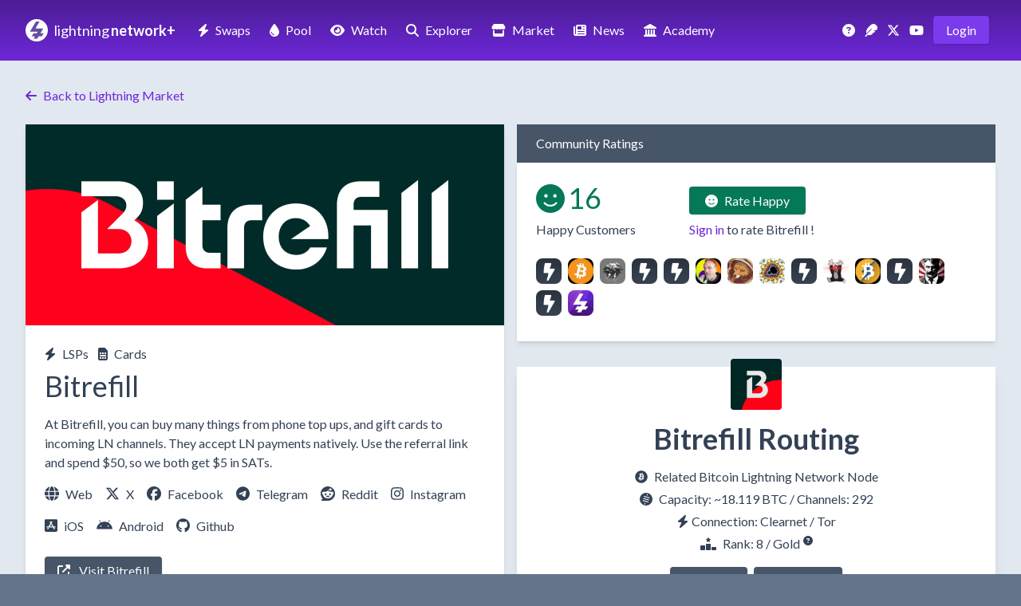

--- FILE ---
content_type: text/html; charset=utf-8
request_url: https://lightningnetwork.plus/stores/bitrefill
body_size: 8031
content:
<!DOCTYPE html>
<html lang='en'>
<head>
<meta content='text/html; charset=UTF-8' http-equiv='Content-Type'>
<meta content='width=device-width,initial-scale=1' name='viewport'>
<title>Bitrefill • LightningNetwork+</title>
<meta content='Bitrefill • LightningNetwork+' name='title'>
<meta content='Bitrefill • LightningNetwork+' property='og:title'>
<meta content='Bitrefill • LightningNetwork+' name='twitter:title'>
<meta content='At Bitrefill, you can buy many things from phone top ups, and gift cards to incoming LN channels. They accept LN payments natively. Use the referral link and spend $50, so we both get $5 in SATs.' name='description'>
<meta content='At Bitrefill, you can buy many things from phone top ups, and gift cards to incoming LN channels. They accept LN payments natively. Use the referral link and spend $50, so we both get $5 in SATs.' property='og:description'>
<meta content='At Bitrefill, you can buy many things from phone top ups, and gift cards to incoming LN channels. They accept LN payments natively. Use the referral link and spend $50, so we both get $5 in SATs.' name='twitter:description'>
<meta content='https://d48ttl5m5edbw.cloudfront.net/b1tfxekc1q1d481g3s4zvb9ac5xk' property='og:image'>
<meta content='https://d48ttl5m5edbw.cloudfront.net/b1tfxekc1q1d481g3s4zvb9ac5xk' name='twitter:image'>
<meta content='website' property='og:type'>
<meta content='en_US' property='og:locale'>
<meta content='LightningNetwork+' property='og:site_name'>
<meta content='summary_large_image' name='twitter:card'>
<meta content='https://lightningnetwork.plus/stores/bitrefill' name='twitter:url'>
<meta content='@BTC_LN' name='twitter:site'>
<link href='https://lightningnetwork.plus/stores/bitrefill' rel='canonical'>
<meta content='https://lightningnetwork.plus/stores/bitrefill' property='og:url'>
<link rel="icon" type="image/x-icon" href="https://d48ttl5m5edbw.cloudfront.net/static/favicon.png" />

<meta name="action-cable-url" content="/cable" />
<meta name="csrf-param" content="authenticity_token" />
<meta name="csrf-token" content="VSGMk4gHxufEqeKSsmlwWRt-1ctENOGCyLmCrNUjGGVYVq64Vt7yBZyo773RpPrrzm9lhmgP8jJG5uVWaBLHVg" />


<script type="importmap" data-turbo-track="reload">{
  "imports": {
    "application": "/assets/application-e5b6c789.js",
    "@hotwired/stimulus": "/assets/vendor/stimulus-8460570e.js",
    "@hotwired/stimulus-loading": "/assets/stimulus-loading-452d4c9c.js",
    "@rails/actioncable": "/assets/vendor/actioncable.esm-935ba788.js",
    "@hotwired/turbo-rails": "/assets/vendor/turbo.min-d0b3946c.js",
    "@rails/activestorage": "/assets/vendor/activestorage.esm-6513022b.js",
    "clipboard": "/assets/vendor/clipboard-1fa7397f.js",
    "trix_loader": "/assets/trix_loader-fcadd8c4.js",
    "trix": "https://unpkg.com/trix@2.1.15/dist/trix.umd.min.js",
    "@rails/actiontext": "https://ga.jspm.io/npm:@rails/actiontext@8.1.100/app/assets/javascripts/actiontext.esm.js",
    "chart.js/auto": "https://ga.jspm.io/npm:chart.js@4.4.1/auto/auto.js",
    "chart.js": "https://ga.jspm.io/npm:chart.js@4.4.1/dist/chart.js",
    "@kurkle/color": "https://ga.jspm.io/npm:@kurkle/color@0.3.2/dist/color.esm.js",
    "chartkick": "https://ga.jspm.io/npm:chartkick@5.0.1/dist/chartkick.esm.js",
    "chartjs-adapter-date-fns": "https://ga.jspm.io/npm:chartjs-adapter-date-fns@3.0.0/dist/chartjs-adapter-date-fns.esm.js",
    "date-fns": "https://ga.jspm.io/npm:date-fns@3.0.6/index.js",
    "chartkick_loader": "/assets/chartkick_loader-f155eed7.js",
    "controllers/clipboard_controller": "/assets/controllers/clipboard_controller-4c8b1b45.js",
    "controllers/countdown_controller": "/assets/controllers/countdown_controller-f9e5aaae.js",
    "controllers/counter_controller": "/assets/controllers/counter_controller-dba92616.js",
    "controllers/donation_controller": "/assets/controllers/donation_controller-d1c4cf02.js",
    "controllers/expire_controller": "/assets/controllers/expire_controller-0e245372.js",
    "controllers/form_controller": "/assets/controllers/form_controller-2a5e9e71.js",
    "controllers/hello_controller": "/assets/controllers/hello_controller-e7217f37.js",
    "controllers/highlight_controller": "/assets/controllers/highlight_controller-c38d3936.js",
    "controllers/lazy_loader_controller": "/assets/controllers/lazy_loader_controller-7c0bbe79.js",
    "controllers/nostr_auth_controller": "/assets/controllers/nostr_auth_controller-4c5d4576.js",
    "controllers/number_formatter_controller": "/assets/controllers/number_formatter_controller-f639375f.js",
    "controllers/order_controller": "/assets/controllers/order_controller-6b754524.js",
    "controllers/platform_controller": "/assets/controllers/platform_controller-bd86cbe6.js",
    "controllers/reload_controller": "/assets/controllers/reload_controller-5dc982d8.js",
    "controllers/toggle_controller": "/assets/controllers/toggle_controller-3e8e7d82.js"
  }
}</script>
<link rel="modulepreload" href="/assets/application-e5b6c789.js">
<link rel="modulepreload" href="/assets/vendor/stimulus-8460570e.js">
<link rel="modulepreload" href="/assets/stimulus-loading-452d4c9c.js">
<link rel="modulepreload" href="/assets/vendor/actioncable.esm-935ba788.js">
<link rel="modulepreload" href="/assets/vendor/turbo.min-d0b3946c.js">
<link rel="modulepreload" href="/assets/vendor/activestorage.esm-6513022b.js">
<link rel="modulepreload" href="/assets/vendor/clipboard-1fa7397f.js">
<script type="module">import "application"</script>
<script type="module">import "application"</script>
<link rel="stylesheet" href="/assets/application-bfe4b99d.css" data-turbo-track="reload" />
<link rel="stylesheet" href="/assets/tailwind-fec1623a.css" data-turbo-track="reload" />
<link href='https://fonts.gstatic.com' rel='preconnect'>
<link href='https://fonts.googleapis.com/css2?family=Lato:wght@300;400;700&amp;display=swap' media='print' onload='this.media=&#39;all&#39;' rel='stylesheet'>
<script crossorigin='anonymous' src='https://kit.fontawesome.com/252a378627.js'></script>
<script async src="https://www.googletagmanager.com/gtag/js?id=G-5BCM99EYJ9"></script>
<script>
  window.dataLayer = window.dataLayer || [];
  function gtag(){dataLayer.push(arguments);}
  gtag('js', new Date());
  gtag('config', 'G-5BCM99EYJ9');
</script>
</head>
<body class='bg-slate-500 dark:bg-black shadow-lg font-lato' data-controller='lazy-loader' data-load-trix>
<div data-controller='hello'>
<div class='bg-gradient-to-b from-violet-900 to-violet-700 py-4 lg:py-6'>
<div class='max-w-7xl mx-auto px-4 sm:px-6 lg:px-8'>
<div class='items-center flex'>
<div class='flex-shrink-0'><a href="/"><img alt="LN+ Logo" width="28" height="28" src="https://d48ttl5m5edbw.cloudfront.net/static/lnpluslogo.svg" /></a></div>
<div class='flex-shrink-0 ml-2 text-lg text-white mr-1'>
<a href="/"><span class='font-normal text-decoration-none -mr-px'>lightning</span>
<span class='font-bold text-decoration-none'>network+</span>
</a></div>
<div class='flex px-4'>
<div class='flex-none text-white hidden lg:block'><a class="text-white py-2 px-2 hover:bg-white hover:text-violet-700 hover:shadow-lg rounded " title="Liquidity Swaps" href="/swaps"><i class="fas fa-bolt mr-2"></i>Swaps</a></div>
<div class='flex-none text-white hidden lg:block'><a class="text-white py-2 px-2 hover:bg-white hover:text-violet-700 hover:shadow-lg rounded ml-2" title="Liquidity Pool" href="/pool"><i class="fas fa-droplet mr-2"></i>Pool</a></div>
<div class='flex-none text-white hidden lg:block'><a class="text-white py-2 px-2 hover:bg-white hover:text-violet-700 hover:shadow-lg rounded ml-2" title="Watch Swaps" href="/watch_swaps"><i class="fas fa-eye mr-2"></i>Watch</a></div>
<div class='flex-none text-white hidden lg:block'><a class="text-white py-2 px-2 hover:bg-white hover:text-violet-700 hover:shadow-lg rounded ml-2" title="Lighting Nodes" href="/nodes"><i class="fas fa-search mr-2"></i>Explorer</a></div>
<div class='flex-none text-white hidden vl:block'><a class="text-white py-2 px-2 hover:bg-white hover:text-violet-700 hover:shadow-lg rounded ml-2" title="Market" href="/market"><i class="fas fa-store mr-2"></i>Market</a></div>
<div class='flex-none text-white hidden lg:block vl:hidden'><a class="text-white py-2 px-2 hover:bg-white hover:text-violet-700 hover:shadow-lg rounded ml-1" title="Market" href="/market"><i class="fas fa-store mx-2"></i></a></div>
<div class='flex-none text-white hidden vl:block'><a class="text-white py-2 px-2 hover:bg-white hover:text-violet-700 hover:shadow-lg rounded ml-2" title="News" href="/posts"><i class="fas fa-newspaper mr-2"></i>News</a></div>
<div class='flex-none text-white hidden lg:block vl:hidden'><a class="text-white py-2 px-2 hover:bg-white hover:text-violet-700 hover:shadow-lg rounded ml-1" title="News" href="/posts"><i class="fas fa-newspaper mx-2"></i></a></div>
<div class='flex-none text-white hidden vl:block'><a class="text-white py-2 px-2 hover:bg-white hover:text-violet-700 hover:shadow-lg rounded ml-2" title="The Layers Academy of Bitcoin Finance" href="/academy"><i class="fas fa-landmark mr-2"></i>Academy</a></div>
<div class='flex-none text-white hidden lg:block vl:hidden'><a class="text-white py-2 px-2 hover:bg-white hover:text-violet-700 hover:shadow-lg rounded ml-1" title="The Layers Academy of Bitcoin Finance" href="/academy"><i class="fas fa-landmark mx-2"></i></a></div>
</div>
<div class='flex-grow'></div>
<div class='flex-none hidden lg:block mr-2'><a title="Support" class="font-light text-white hover:text-violet-300" href="/questions"><i class="fas fa-question-circle mr-1"></i></a></div>
<div class='flex-none hidden lg:block mr-2'><a title="Nostr" class="font-light text-white hover:text-violet-300" href="https://snort.social/p/npub17tlh448s3tfdfgymehqdkdn52as59qsrax0n9h58pk54wcmqyc2qklzsxj"><i class="fas fa-feather mr-1"></i></a></div>
<div class='flex-none hidden lg:block mr-2'><a title="X" class="font-light text-white hover:text-violet-300" href="https://x.com/BTC_LN"><i class="fab fa-x-twitter mr-1"></i></a></div>
<div class='flex-none hidden lg:block mr-2'><a title="LN+ YouTube Channel" class="font-light text-white hover:text-violet-300" href="https://www.youtube.com/@LightningNetworkPlus"><i class="fab fa-youtube mr-1"></i></a></div>
<div class='flex-none text-white hidden lg:block'><a class="text-white bg-violet-600 py-2 px-4 rounded hover:bg-white hover:text-violet-700 shadow hover:shadow-lg mr-2" title="LN Login" href="/ln_sign_in">Login</a></div>
<div data-hello-target='bars'>
<div class='flex'>
<button aria-label='Navigation Menu' class='flex-none text-lg lg:hidden text-white bg-violet-600 py-2 px-4 rounded hover:bg-white hover:text-violet-700 shadow hover:shadow-lg' data-action='hello#show'>
<i class="fas fa-bars"></i>
</button>
</div>
</div>
<div class='hidden' data-hello-target='times'>
<button class='text-lg text-white bg-violet-600 py-2 px-4 rounded hover:bg-white hover:text-violet-700 shadow hover:shadow-lg' data-action='hello#hide'><i class="fas fa-times"></i></button>
</div>
</div>
</div>
</div>

<div class='hidden' data-hello-target='mobile'>
<div class='bg-gradient-to-b from-violet-900 to-violet-700 py-4 lg:py-6'>
<div class='mx-auto px-4 sm:px-6 lg:px-8'>
<div class='mt-2 text-white'>
<a href="/ln_sign_in"><div class='mb-2 text-lg flex'>
<div class='flex-none w-8'><i class="fas fa-sign-in-alt"></i></div>
<div class='flex-none'>Sign In</div>
</div>
</a><hr class='my-4' style='border-top: 1px dotted #8B5CF6'>
<a href="/swaps"><div class='mb-2 text-lg flex'>
<div class='flex-none w-8'><i class="fas fa-bolt ml-1"></i></div>
<div class='flex-none'>Liquidity Swaps</div>
</div>
</a><a href="/pool"><div class='mb-2 text-lg flex'>
<div class='flex-none w-8'><i class="fas fa-droplet ml-1"></i></div>
<div class='flex-none'>Liquidity Pool</div>
</div>
</a><a href="/watch_swaps"><div class='mb-2 text-lg flex'>
<div class='flex-none w-8'><i class="fas fa-eye"></i></div>
<div class='flex-none'>Watch Swaps</div>
</div>
</a><a href="/nodes"><div class='mb-2 text-lg flex'>
<div class='flex-none w-8'><i class="fas fa-search"></i></div>
<div class='flex-none'>Explorer</div>
</div>
</a><a href="/market"><div class='mb-2 text-lg flex'>
<div class='flex-none w-8'><i class="fas fa-store"></i></div>
<div class='flex-none'>Market</div>
</div>
</a><a href="/posts"><div class='mb-2 text-lg flex'>
<div class='flex-none w-8'><i class="fas fa-newspaper"></i></div>
<div class='flex-none'>News</div>
</div>
</a><a href="/academy"><div class='mb-2 text-lg flex'>
<div class='flex-none w-8'><i class="fas fa-landmark"></i></div>
<div class='flex-none'>Academy</div>
</div>
</a><a href="/questions"><div class='mb-2 text-lg flex'>
<div class='flex-none w-8'><i class="fas fa-question-circle"></i></div>
<div class='flex-none'>Support</div>
</div>
</a><hr class='my-4' style='border-top: 1px dotted #8B5CF6'>
<a href="/about"><div class='mb-2 text-lg flex'>
<div class='flex-none w-8'><i class="fas fa-sitemap"></i></div>
<div class='flex-none'>About</div>
</div>
</a><a href="/features"><div class='mb-2 text-lg flex'>
<div class='flex-none w-8'><i class="fas fa-th-large"></i></div>
<div class='flex-none'>Features</div>
</div>
</a><a href="/contact"><div class='mb-2 text-lg flex'>
<div class='flex-none w-8'><i class="fas fa-comment-alt"></i></div>
<div class='flex-none'>Contact</div>
</div>
</a><a href="/legal"><div class='mb-2 text-lg flex'>
<div class='flex-none w-8'><i class="fas fa-gavel"></i></div>
<div class='flex-none'>Legal</div>
</div>
</a><a href="/white_papers"><div class='mb-2 text-lg flex'>
<div class='flex-none w-8'><i class="fab fa-bitcoin"></i></div>
<div class='flex-none'>White Papers</div>
</div>
</a><a href="/api_documentation"><div class='mb-2 text-lg flex'>
<div class='flex-none w-8'><i class="fas fa-robot"></i></div>
<div class='flex-none'>API</div>
</div>
</a><a href="/pro_membership"><div class='mb-2 text-lg flex'>
<div class='flex-none w-8'><i class="fas fa-rectangle-pro"></i></div>
<div class='flex-none'>Membership</div>
</div>
</a><a href="/stats"><div class='mb-2 text-lg flex'>
<div class='flex-none w-8'><i class="fas fa-chart-area"></i></div>
<div class='flex-none'>Stats</div>
</div>
</a><a href="https://apps.umbrel.com/app/lnplus"><div class='mb-2 text-lg flex'>
<div class='flex-none w-8'><i class="fas fa-umbrella"></i></div>
<div class='flex-none'>Umbrel App</div>
</div>
</a><a href="https://x.com/BTC_LN"><div class='mb-2 text-lg flex'>
<div class='flex-none w-8'><i class="fab fa-x-twitter"></i></div>
<div class='flex-none'>X</div>
</div>
</a><a href="https://snort.social/p/npub17tlh448s3tfdfgymehqdkdn52as59qsrax0n9h58pk54wcmqyc2qklzsxj"><div class='mb-2 text-lg flex'>
<div class='flex-none w-8'><i class="fas fa-feather"></i></div>
<div class='flex-none'>Nostr</div>
</div>
</a><a href="https://www.youtube.com/@LightningNetworkPlus"><div class='mb-2 text-lg flex'>
<div class='flex-none w-8'><i class="fab fa-youtube"></i></div>
<div class='flex-none'>YouTube</div>
</div>
</a><a href="/donation"><div class='mb-2 text-lg flex'>
<div class='flex-none w-8'><i class="fas fa-heart animate-pulse"></i></div>
<div class='flex-none'>Donate</div>
</div>
</a></div>
</div>
</div>
</div>

</div>

<main class='bg-slate-200 dark:bg-slate-900 text-slate-700 dark:text-slate-100 h-full'>
<div class='max-w-7xl mx-auto px-4 sm:px-6 lg:px-8 py-2'>
<div id='notification-holder'></div>
<div class='my-6'>

<div class='mb-6'><a class="text-violet-700 hover:text-violet-900 dark:text-violet-400 dark:hover:text-violet-300 py-2 " href="/market"><i class="fas fa-arrow-left mr-2"></i>Back to Lightning Market</a></div>
<div class='grid grid-cols-1 md:grid-cols-2 gap-0 md:gap-4'>
<div class='col-1 col-span-1'>
<div class='bg-white dark:bg-black shadow-md relative min-w-0 w-full'>
<div class='flex flex-col h-full'>
<div class='bg-gradient-to-tr from-slate-400 via-slate-400 to-slate-600'>
<div class='image'><a target="_blank" rel="noopener" href="https://www.bitrefill.com/buy/?code=toqrbubs"><img alt="Bitrefill image" class="object-cover w-full h-full" width="1200" height="504" src="https://d48ttl5m5edbw.cloudfront.net/b1tfxekc1q1d481g3s4zvb9ac5xk" /></a></div>
</div>
<div class='p-6'>
<div class='flex mb-2'>
<div class='flex-none mr-3'><a href="/categories/1"><i class="fas fa-bolt mr-2"></i>LSPs</a></div>
<div class='flex-none mr-3'><a href="/categories/10"><i class="fas fa-sim-card mr-2"></i>Cards</a></div>
</div>
<h1 class='text-4xl'>Bitrefill</h1>
<p class='mt-4'>At Bitrefill, you can buy many things from phone top ups, and gift cards to incoming LN channels. They accept LN payments natively. Use the referral link and spend $50, so we both get $5 in SATs.</p>
<div class='flex flex-wrap'>
<div class='website mt-4 mr-4'><a target="_blank" rel="noopener" href="https://www.bitrefill.com/buy/?code=toqrbubs"><i class="fas fa-globe text-lg mr-2"></i>Web</a></div>
<div class='twitter mt-4 mr-4'><a target="_blank" rel="noopener" href="https://x.com/bitrefill"><i class="fab fa-x-twitter text-lg mr-2"></i>X</a></div>
<div class='facebook mt-4 mr-4'><a target="_blank" rel="noopener" href="https://www.facebook.com/bitrefill"><i class="fab fa-facebook text-lg mr-2"></i>Facebook</a></div>
<div class='telegram mt-4 mr-4'><a target="_blank" rel="noopener" href="https://t.me/bitrefill"><i class="fab fa-telegram text-lg mr-2"></i>Telegram</a></div>
<div class='github mt-4 mr-4'><a target="_blank" rel="noopener" href="https://www.reddit.com/r/Bitrefill/"><i class="fab fa-reddit text-lg mr-2"></i>Reddit</a></div>
<div class='instagram mt-4 mr-4'><a target="_blank" rel="noopener" href="https://www.instagram.com/bitrefill/"><i class="fab fa-instagram text-lg mr-2"></i>Instagram</a></div>
<div class='ios mt-4 mr-4'><a target="_blank" rel="noopener" href="https://apps.apple.com/my/app/bitrefill/id1378102623"><i class="fab fa-app-store-ios text-lg mr-2"></i>iOS</a></div>
<div class='android mt-4 mr-4'><a target="_blank" rel="noopener" href="https://play.google.com/store/apps/details?id=com.bitrefill.app"><i class="fab fa-android text-lg mr-2"></i>Android</a></div>
<div class='github mt-4 mr-4'><a target="_blank" rel="noopener" href="https://github.com/bitrefill"><i class="fab fa-github text-lg mr-2"></i>Github</a></div>
</div>
<div class='mt-8 mb-4'>
<a class="text-white bg-slate-600 py-2 px-4 rounded shadow hover:shadow-lg " target="_blank" rel="noopener" style="background-color: #012b29" href="https://www.bitrefill.com/buy/?code=toqrbubs"><i class="fas fa-external-link-alt mr-2"></i>
Visit Bitrefill
</a></div>
</div>
</div>
</div>

<div class='bg-white dark:bg-black shadow-md relative min-w-0 w-full mt-4 p-6' id='claim_signin'>
<h2 class='text-lg font-bold'>Your store?</h2>
<p>
<span>You can claim it by</span>
<span><a class="text-violet-700 hover:text-violet-900 dark:text-violet-400 dark:hover:text-violet-300 py-2 " href="/ln_sign_in">signing in</a></span>
<span>with your lightning node:</span>
<span><a class="text-violet-700 hover:text-violet-900 dark:text-violet-400 dark:hover:text-violet-300 py-2 " href="/nodes/024a2e265cd66066b78a788ae615acdc84b5b0dec9efac36d7ac87513015eaf6ed"></a></span>
</p>
</div>

</div>
<div class='col-2 col-span-1 mt-6 md:mt-0'>
<div class='px-6 py-3 bg-slate-600' style='background-color: #012b29'>
<p class='text-white'>Community Ratings</p>
</div>
<div class='shadow-md bg-white dark:bg-black p-6'>
<div class='grid grid-cols-1 md:grid-cols-3 gap-6'>
<div class='col-1 col-span-1'>
<p class='text-4xl text-emerald-700'><i class="fas fa-smile mr-1"></i>16</p>
<p class='mt-2'>Happy Customers</p>
</div>
<div class='col-2 col-span-2'>
<div class='mt-3'><a class="text-white bg-emerald-700 py-2 px-5 rounded hover:bg-emerald-900 shadow hover:shadow-lg " href="/ln_sign_in"><i class="fas fa-smile mr-2"></i>Rate Happy</a></div>
<p class='mt-3'>
<span><a class="text-violet-700 hover:text-violet-900 dark:text-violet-400 dark:hover:text-violet-300 py-2 " href="/ln_sign_in">Sign in</a></span>
<span>to rate</span>
<span>Bitrefill</span>
<span>!</span>
</p>
</div>
</div>
<div class='flex flex-wrap rating_users mt-6'>
<div class='flex-none mb-2 mr-2'><a title="sk8er02" href="/nodes/029ff1269468694a5e592f9236a47c8510979c26b71d8d75fbeef5e9e47bfe97a4"><img class="rounded-lg h-8 w-8 align-middle" alt="sk8er02" src="https://d48ttl5m5edbw.cloudfront.net/static/default_avatar.png" /></a></div>

<div class='flex-none mb-2 mr-2'><a title="Ghoost" href="/nodes/034be84fa9ab4ea9f04f940d44ac6111cc669b4030cd78dc33949847c654fec672"><img class="rounded-lg h-8 w-8 align-middle" alt="Ghoost" src="https://d48ttl5m5edbw.cloudfront.net/tvey09dn49jqt2vi3wmauekmkb6v" /></a></div>

<div class='flex-none mb-2 mr-2'><a title="Dark-Skies" href="/nodes/023f56242b07e44ef1eb814788ceff6aa998db5e0b14a638271ff89cf262274440"><img class="rounded-lg h-8 w-8 align-middle" alt="Dark-Skies" src="https://d48ttl5m5edbw.cloudfront.net/5mplmv0x8ngbj6839fkrdt6f6j7b" /></a></div>

<div class='flex-none mb-2 mr-2'><a title="Oi !" href="/nodes/0382ea39d05e6453c2ea4399a9fca1d453a7f4476c6513794407cb1db1a2b7a4ee"><img class="rounded-lg h-8 w-8 align-middle" alt="Oi !" src="https://d48ttl5m5edbw.cloudfront.net/static/default_avatar.png" /></a></div>

<div class='flex-none mb-2 mr-2'><a title="Joltfun.com Game Shop 👾" href="/nodes/032ebdae3314f072acd70e66e18572e6ba27f96918009369585e7cdcf36af3cf9e"><img class="rounded-lg h-8 w-8 align-middle" alt="Joltfun.com Game Shop 👾" src="https://d48ttl5m5edbw.cloudfront.net/static/default_avatar.png" /></a></div>

<div class='flex-none mb-2 mr-2'><a title="Studio314" href="/nodes/02344fd35bc80f464d89451f17544108bc252936819e9319cdb646caa173a64bf9"><img class="rounded-lg h-8 w-8 align-middle" alt="Studio314" src="https://d48ttl5m5edbw.cloudfront.net/i7gdo7c3kgbm8dxirrxi384lnqy9" /></a></div>

<div class='flex-none mb-2 mr-2'><a title="Fopstronaut" href="/nodes/0240b2b1f91d742327ebd34ea1129985ec98f9c08f7ab9a884a77ff3472897242e"><img class="rounded-lg h-8 w-8 align-middle" alt="Fopstronaut" src="https://d48ttl5m5edbw.cloudfront.net/nr3ru891fn4cdsnn8gy2ceakvgvm" /></a></div>

<div class='flex-none mb-2 mr-2'><a title="PanB" href="/nodes/03ac8f8b07fd2667c7fbf6db6ceef45ccad1d1f01960a5821424c36f3b69dec9d1"><img class="rounded-lg h-8 w-8 align-middle" alt="PanB" src="https://d48ttl5m5edbw.cloudfront.net/3271jzt3jpjluz4nql7b3y5tj814" /></a></div>

<div class='flex-none mb-2 mr-2'><a title="Hola BTC" href="/nodes/03b61c4df624c6a4f8fd87d5600d024576483c0d43bdeef61a4c1bc88a6bf09d1d"><img class="rounded-lg h-8 w-8 align-middle" alt="Hola BTC" src="https://d48ttl5m5edbw.cloudfront.net/static/default_avatar.png" /></a></div>


<div class='flex-none mb-2 mr-2'><a title="KrtekLND ⚡" href="/nodes/02f9695db875da0f1e732eeb1b3e8361ccecee2ecb2807f645bdbdf52086f05998"><img class="rounded-lg h-8 w-8 align-middle" alt="KrtekLND ⚡" src="https://d48ttl5m5edbw.cloudfront.net/tpexdjxsearu51kh3ylt7m9ka0cd" /></a></div>

<div class='flex-none mb-2 mr-2'><a title="frznode" href="/nodes/03359cad9e58ead8d665af91ebcbc868f9267d4302664cf155cdbb4355ce9b7f2c"><img class="rounded-lg h-8 w-8 align-middle" alt="frznode" src="https://d48ttl5m5edbw.cloudfront.net/tlo9n5yxuh122rr8l0cububbg5w8" /></a></div>

<div class='flex-none mb-2 mr-2'><a title="be-kind_ZA🇿🇦" href="/nodes/03e4d457261595cb52bb2088c831304905a47df8715a5d83a11b60dca5bd4933c4"><img class="rounded-lg h-8 w-8 align-middle" alt="be-kind_ZA🇿🇦" src="https://d48ttl5m5edbw.cloudfront.net/static/default_avatar.png" /></a></div>

<div class='flex-none mb-2 mr-2'><a title="nodorobico" href="/nodes/0339be993760b0bfa4d45f775922d07992d19d9ba77faa4af6993d71e10404065c"><img class="rounded-lg h-8 w-8 align-middle" alt="nodorobico" src="https://d48ttl5m5edbw.cloudfront.net/ah07zee77vgn716pmic0t3mje7sg" /></a></div>

<div class='flex-none mb-2 mr-2'><a title="z-node" href="/nodes/035297030b118d33cfb76dbd07974eb831248c7028c3602f07b6fdbe18d2f5f46a"><img class="rounded-lg h-8 w-8 align-middle" alt="z-node" src="https://d48ttl5m5edbw.cloudfront.net/static/default_avatar.png" /></a></div>

<div class='flex-none mb-2 mr-2'><a title="LN+" href="/nodes/0302536817c335e45bcd0b10b78fd06bc246609405d98eb64672410dce04f49e5f"><img class="rounded-lg h-8 w-8 align-middle" alt="LN+" src="https://d48ttl5m5edbw.cloudfront.net/umwhgnegpa8qjzugjuesci1ypgcw" /></a></div>

</div>
</div>

<div class='header py-10 px-4 mt-8 text-center shadow-lg bg-white dark:bg-black'>
<div class='flex items-center justify-center'>
<div class='profile text-center'>
<div class='mb-4'><a href="/nodes/030c3f19d742ca294a55c00376b3b355c3c90d61c6b6b39554dbc7ac19b141c14f"><img class="rounded h-16 w-16 align-middle overflow-hidden" style="margin-top: -50px" alt="Bitrefill Routing" src="https://lightningnetwork.plus/rails/active_storage/representations/redirect/eyJfcmFpbHMiOnsiZGF0YSI6ODI3MzMsInB1ciI6ImJsb2JfaWQifX0=--0493b66a578d4f24a97730649462042a4197f42c/eyJfcmFpbHMiOnsiZGF0YSI6eyJmb3JtYXQiOiJwbmciLCJyZXNpemVfdG9fZmlsbCI6WzIwMCwyMDBdLCJxdWFsaXR5IjoiNzAifSwicHVyIjoidmFyaWF0aW9uIn19--a6a2d8e3da814e0c6c57a653d9ec05cb0a6603d0/EfMdQw7b_400x400.png" /></a></div>
</div>
</div>
<h1 class='font-bold break-all text-3xl md:text-4xl'><a href="/nodes/030c3f19d742ca294a55c00376b3b355c3c90d61c6b6b39554dbc7ac19b141c14f">Bitrefill Routing</a></h1>
<div class='mt-4'>
<div class='mb-1'><i class="fab fa-bitcoin mr-2"></i>Related Bitcoin Lightning Network Node</div>
<p class='mb-1'>
<span class='capacity'>
<span><i class="fak fa-satoshi-circle mr-2"></i>Capacity: </span>
<span class='node-capacity'>~18.119 BTC</span>
<span class='channels'></span>
<span class='node-channels'> / Channels: 292</span>
</span>
</p>
<p class='connection mb-1'>
<span><i class="fas fa-bolt mr-1"></i>Connection:</span>
<span>Clearnet</span>
<span>/</span>
<span>Tor</span>
</p>
<div class='flex flex-center mb-1'>
<div class='flex-grow'></div>
<div class='flex-none'><i class="fas fa-ranking-star mr-2"></i>Rank: 8 / Gold</div>
<div class='flex-none text-xs ml-1'><a href="/posts/85"><i class="fas fa-question-circle"></i></a></div>
<div class='flex-grow'></div>
</div>
</div>
<div class='flex items-center justify-center flex-wrap mt-6'>
<div class='mx-1 flex-none text-sm'><a class="text-white bg-slate-600 py-2 px-4 rounded shadow hover:shadow-lg " style="background-color: #012b29" href="/nodes/030c3f19d742ca294a55c00376b3b355c3c90d61c6b6b39554dbc7ac19b141c14f"><i class="fas fa-bolt mr-2"></i>Details</a></div>
<div class='mx-1 flex-none text-sm'><a class="text-white bg-slate-600 py-2 px-4 rounded shadow hover:shadow-lg " style="background-color: #012b29" href="/messages/new?node_id=70071"><i class="fas fa-envelope mr-2"></i>Message</a></div>
</div>
</div>

<div class='grid grid-cols-1 md:grid-cols-2 gap-0 md:gap-2 md:mt-2'>
<div class='col-span-1 py-4 px-6 shadow-lg bg-white dark:bg-black mt-2 md:mt-0'>
<div class='flex'>
<div class='profile flex-none mt-1'>
<a href="/nodes/03d607f3e69fd032524a867b288216bfab263b6eaee4e07783799a6fe69bb84fac"><img class="rounded h-4 w-4 align-middle overflow-hidden" alt="Bitrefill" src="https://lightningnetwork.plus/rails/active_storage/representations/redirect/eyJfcmFpbHMiOnsiZGF0YSI6ODI3MjksInB1ciI6ImJsb2JfaWQifX0=--f944926149a0f9ec6c24f70405af96df70dcebbf/eyJfcmFpbHMiOnsiZGF0YSI6eyJmb3JtYXQiOiJwbmciLCJyZXNpemVfdG9fZmlsbCI6WzIwMCwyMDBdLCJxdWFsaXR5IjoiNzAifSwicHVyIjoidmFyaWF0aW9uIn19--a6a2d8e3da814e0c6c57a653d9ec05cb0a6603d0/EfMdQw7b_400x400.png" /></a>
</div>
<div class='alias flex-none ml-2'>
<h1 class='font-bold break-all'><a href="/nodes/03d607f3e69fd032524a867b288216bfab263b6eaee4e07783799a6fe69bb84fac">Bitrefill</a></h1>
</div>
</div>
</div>
<div class='col-span-1 py-4 px-6 shadow-lg bg-white dark:bg-black mt-2 md:mt-0'>
<div class='flex'>
<div class='profile flex-none mt-1'>
<a href="/nodes/024a2e265cd66066b78a788ae615acdc84b5b0dec9efac36d7ac87513015eaf6ed"><img class="rounded h-4 w-4 align-middle overflow-hidden" alt="" src="https://lightningnetwork.plus/rails/active_storage/representations/redirect/eyJfcmFpbHMiOnsiZGF0YSI6ODI3MzcsInB1ciI6ImJsb2JfaWQifX0=--bc8ed6c076a5272fd176e4fa03651f0b3511385a/eyJfcmFpbHMiOnsiZGF0YSI6eyJmb3JtYXQiOiJwbmciLCJyZXNpemVfdG9fZmlsbCI6WzIwMCwyMDBdLCJxdWFsaXR5IjoiNzAifSwicHVyIjoidmFyaWF0aW9uIn19--a6a2d8e3da814e0c6c57a653d9ec05cb0a6603d0/EfMdQw7b_400x400.png" /></a>
</div>
<div class='alias flex-none ml-2'>
<h1 class='font-bold break-all'><a href="/nodes/024a2e265cd66066b78a788ae615acdc84b5b0dec9efac36d7ac87513015eaf6ed">024a2e265cd66066b78a</a></h1>
</div>
</div>
</div>
</div>

</div>
</div>
<div id='comments'><a href="#"></a></div>
<div class='mt-6'>
<div class='mt-6 bg-amber-100 px-6 py-4 rounded dark:bg-amber-900'>
<p>
<span><i class="fas fa-bolt mr-2"></i>Please </span>
<span><a class="text-violet-700 hover:text-violet-900 dark:text-violet-400 dark:hover:text-violet-300 py-2 " href="/ln_sign_in">login</a></span>
<span>to post comments.</span>
</p>
</div>

</div>

</div>
</div>
<nav class='bg-slate-800 dark:bg-black py-8 mt-4'>
<div class='max-w-7xl mx-auto px-4 sm:px-6 lg:px-8'>
<div class='flex items-center justify-center'>
<div class='flex flex-wrap'>
<div class='mx-3 my-1'>
<a class="font-light text-white hover:text-violet-300" aria-label="Lightning Liquidity Swaps" href="/swaps"><i class="fas fa-bolt mr-2"></i>Liquidity Swaps</a>
</div>
<div class='mx-3 my-1'>
<a class="font-light text-white hover:text-violet-300" aria-label="Lightning Liquidity Pool" href="/pool"><i class="fas fa-droplet mr-2"></i>Liquidity Pool</a>
</div>
<div class='mx-3 my-1'>
<a class="font-light text-white hover:text-violet-300" aria-label="Lightning Watch Swaps" href="/watch_swaps"><i class="fas fa-eye mr-2"></i>Watch Swaps</a>
</div>
<div class='mx-3 my-1'>
<a class="font-light text-white hover:text-violet-300" aria-label="Lightning Network Explorer" href="/nodes"><i class="fas fa-search mr-2"></i>Explorer</a>
</div>
<div class='mx-3 my-1'>
<a class="font-light text-white hover:text-violet-300" aria-label="LN+ Marketplace" href="/market"><i class="fas fa-store mr-2"></i>Market</a>
</div>
<div class='mx-3 my-1'>
<a class="font-light text-white hover:text-violet-300" aria-label="LN+ News" href="/posts"><i class="fas fa-newspaper mr-2"></i>News</a>
</div>
<div class='mx-3 my-1'>
<a class="font-light text-white hover:text-violet-300" aria-label="LN+ Academy" href="/academy"><i class="fas fa-landmark mr-2"></i>Academy</a>
</div>
<div class='mx-3 my-1'>
<a class="font-light text-white hover:text-violet-300" aria-label="LN+ Support" href="/questions"><i class="fas fa-question-circle mr-2"></i>Support</a>
</div>
<div class='mx-3 my-1'>
<a class="font-light text-white hover:text-violet-300" aria-label="LN+ My Home" href="/dashboard"><i class="fas fa-dashboard mr-2"></i>Dashboard</a>
</div>
</div>
</div>
</div>
</nav>
<nav class='bg-slate-700 dark:bg-slate-900 py-6'>
<div class='max-w-7xl mx-auto px-4 sm:px-6 lg:px-8'>
<div class='flex items-center justify-center'>
<div class='text-sm'>
<div class='flex flex-wrap'>
<div class='mx-2 my-1'>
<div class='hover:text-violet-700'><a class="font-light text-white hover:text-violet-300" aria-label="About LN+" href="/about"><i class="fas fa-sitemap mr-1"></i>About</a></div>
</div>
<div class='mx-2 my-1'>
<div class='hover:text-violet-700'><a class="font-light text-white hover:text-violet-300" aria-label="LN+ Features" href="/features"><i class="fas fa-th-large mr-1"></i>Features</a></div>
</div>
<div class='mx-2 my-1'>
<div class='hover:text-violet-700'><a class="font-light text-white hover:text-violet-300" aria-label="Contact LN+" href="/contact"><i class="fas fa-comment-alt mr-1"></i>Contact</a></div>
</div>
<div class='mx-2 my-1'>
<div class='hover:text-violet-700'><a class="font-light text-white hover:text-violet-300" aria-label="LN+ Legal" href="/legal"><i class="fas fa-gavel mr-1"></i>Legal</a></div>
</div>
<div class='mx-2 my-1'>
<div class='hover:text-violet-700'><a class="font-light text-white hover:text-violet-300" aria-label="Bitcoin and Lightning Network White Papers" href="/white_papers"><i class="fab fa-bitcoin mr-1"></i>White Papers</a></div>
</div>
<div class='mx-2 my-1'>
<div class='hover:text-violet-700'><a class="font-light text-white hover:text-violet-300" aria-label="LN+ API" href="/api_documentation"><i class="fas fa-robot mr-1"></i>API</a></div>
</div>
<div class='mx-2 my-1'>
<div class='hover:text-violet-700'><a class="font-light text-white hover:text-violet-300" aria-label="LN+ Pro Membership" href="/pro_membership"><i class="fas fa-rectangle-pro mr-1"></i>Membership</a></div>
</div>
<div class='mx-2 my-1'>
<div class='hover:text-violet-700'><a class="font-light text-white hover:text-violet-300" aria-label="LN+ Stats" href="/stats"><i class="fas fa-chart-area mr-1"></i>Stats</a></div>
</div>
<div class='mx-2 my-1'>
<div class='hover:text-violet-700'><a class="font-light text-white hover:text-violet-300" aria-label="LN+ Umbrel App" href="https://apps.umbrel.com/app/lnplus"><i class="fas fa-umbrella mr-1"></i>Umbrel App</a></div>
</div>
<div class='mx-2 my-1'>
<div class='hover:text-violet-700'><a class="font-light text-white hover:text-violet-300" aria-label="LN+ X: @BTC_LN" href="https://x.com/BTC_LN"><i class="fab fa-x-twitter mr-1"></i>X</a></div>
</div>
<div class='mx-2 my-1'>
<div class='hover:text-violet-700'><a class="font-light text-white hover:text-violet-300" aria-label="LN+ Nostr" href="https://snort.social/p/npub17tlh448s3tfdfgymehqdkdn52as59qsrax0n9h58pk54wcmqyc2qklzsxj"><i class="fas fa-feather mr-1"></i>Nostr</a></div>
</div>
<div class='mx-2 my-1'>
<div class='hover:text-violet-700'><a class="font-light text-white hover:text-violet-300" aria-label="LN+ YouTube Channel" href="https://www.youtube.com/@LightningNetworkPlus"><i class="fab fa-youtube mr-1"></i>YouTube</a></div>
</div>
<div class='mx-2 my-1'>
<div class='hover:text-violet-700'><a class="font-light text-white hover:text-violet-300" aria-label="Donate to LN+" href="/donation"><i class="fas fa-heart mr-1 animate-pulse"></i>Donate</a></div>
</div>
</div>
</div>
</div>
<div class='flex items-center justify-center mt-2'>
<div class='text-sm'>
<div class='flex flex-wrap'>
<div class='mx-2 my-1 text-slate-200 font-light'>Powered by the Bitcoin Lightning Network</div>
<div class='mx-2 my-1'>
<div class='text-slate-200 font-light'>© 2021-2026</div>
</div>
</div>
</div>
</div>
</div>
</nav>

</main>
</body>
</html>


--- FILE ---
content_type: image/svg+xml
request_url: https://d48ttl5m5edbw.cloudfront.net/static/lnpluslogo.svg
body_size: 586
content:
<?xml version="1.0" encoding="utf-8"?>
<!-- Generator: Adobe Illustrator 25.2.3, SVG Export Plug-In . SVG Version: 6.00 Build 0)  -->
<svg version="1.1" id="Layer_1" xmlns="http://www.w3.org/2000/svg" xmlns:xlink="http://www.w3.org/1999/xlink" x="0px" y="0px"
	 viewBox="0 0 265.12 265.12" style="enable-background:new 0 0 265.12 265.12;" xml:space="preserve">
<style type="text/css">
	.st0{fill:#FFFFFF;}
	.st1{fill:#644EA0;}
</style>
<circle class="st0" cx="132.56" cy="132.56" r="132.56"/>
<polygon class="st1" points="216.93,167.2 177.38,167.2 210.01,111.98 117.2,111.98 166.5,28.54 123.88,28.54 51.63,149.4 
	144.44,149.4 133.92,167.2 96.57,167.2 72.25,204.61 111.81,204.61 95.14,232.83 138.59,232.83 155.27,204.61 192.62,204.61 "/>
</svg>
